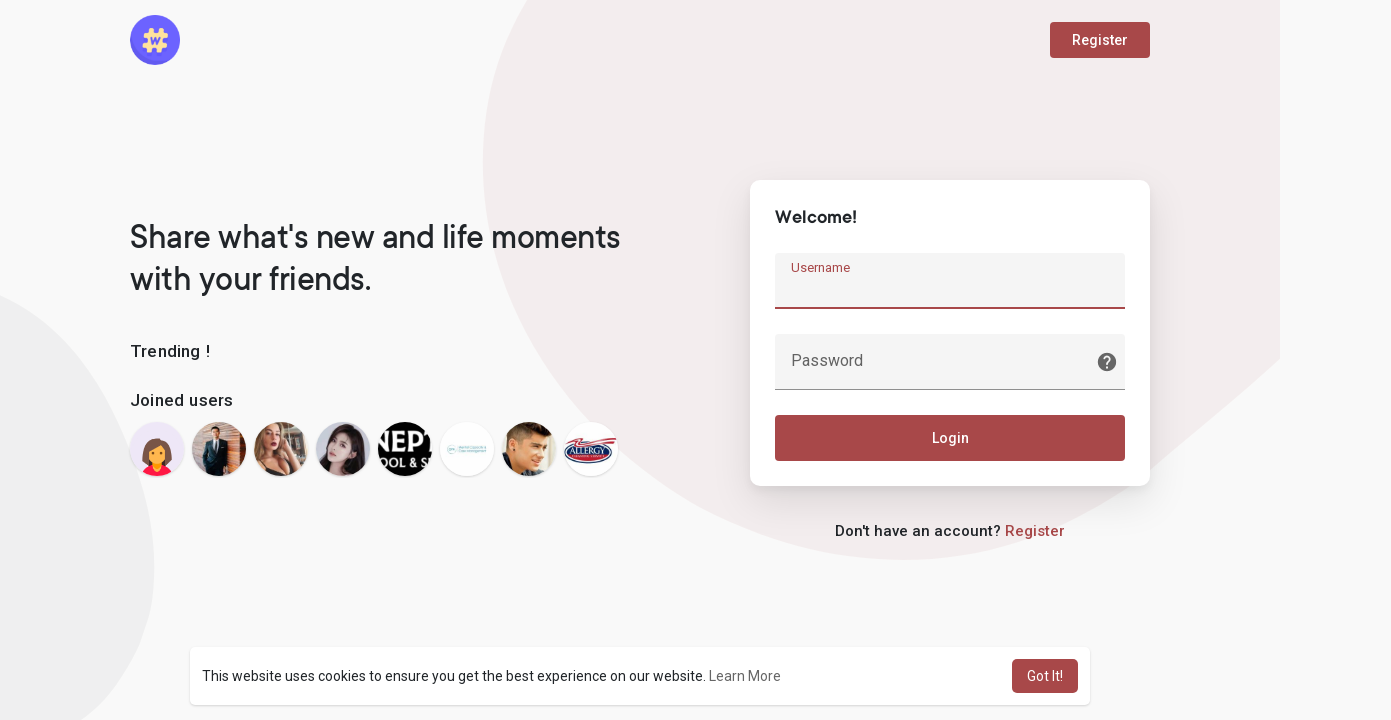

--- FILE ---
content_type: text/html; charset=UTF-8
request_url: https://makenix.com/jennyevanse
body_size: 9660
content:
<!DOCTYPE html>
<html>
   <head>
      <title>makenix</title>
      <meta http-equiv="Content-type" content="text/html; charset=UTF-8">
      <meta name="title" content="makenix">
      <meta name="description" content="WoWonder v3.0.2 is a Social Networking Platform. With our new feature, user can wonder posts, photos,">
      <meta name="keywords" content="social, wowonder, social site">
	        <meta name="viewport" content="width=device-width, initial-scale=1, maximum-scale=1">
	  <meta name="pinterest-rich-pin" content="false" />
                                          <meta property="og:title" content="makenix" />
      <meta property="og:type" content="article" />
      <meta property="og:url" content="https://makenix.com" />
      <meta property="og:image" content="https://makenix.com/themes/wondertag/img/og.jpg" />
      <meta property="og:image:secure_url" content="https://makenix.com/themes/wondertag/img/og.jpg" />
      <meta property="og:description" content="WoWonder v3.0.2 is a Social Networking Platform. With our new feature, user can wonder posts, photos," />
      <meta name="twitter:card" content="summary">
      <meta name="twitter:title" content="makenix" />
      <meta name="twitter:description" content="WoWonder v3.0.2 is a Social Networking Platform. With our new feature, user can wonder posts, photos," />
      <meta name="twitter:image" content="https://makenix.com/themes/wondertag/img/og.jpg" />
                                          	           <link rel="canonical" href="https://makenix.com/jennyevanse" />
      	  <link href="https://fonts.googleapis.com/css2?family=Roboto:wght@400;500&display=swap" rel="stylesheet">
      <link rel="shortcut icon" type="image/png" href="https://makenix.com/themes/wondertag/img/icon.png"/>
      <link rel="stylesheet" href="https://makenix.com/themes/wondertag/stylesheet/general-style-plugins.css?version=1.5.2">
          
            <link rel="stylesheet" href="https://makenix.com/themes/wondertag/stylesheet/welcome.css?version=1.5.2">
            <link rel="stylesheet" href="https://makenix.com/themes/wondertag/stylesheet/font-awesome-4.7.0/css/font-awesome.min.css?version=1.5.2">
	  
	      
      
      <script src="https://makenix.com/themes/wondertag/javascript/jquery-3.1.1.min.js?version=1.5.2"></script>
      <script src="https://cdn.jsdelivr.net/npm/jquery-ui-touch-punch@0.2.3/jquery.ui.touch-punch.min.js?version=1.5.2"></script>

            <link rel="stylesheet" href="https://cdnjs.cloudflare.com/ajax/libs/bootstrap-select/1.13.18/css/bootstrap-select.min.css?version=1.5.2">
      <script src="https://cdnjs.cloudflare.com/ajax/libs/bootstrap-select/1.13.18/js/bootstrap-select.min.js?version=1.5.2"></script>
      
      
            
            	  
	  <script src="https://makenix.com/themes/wondertag/player/artplayer.js"></script>
	  <script src="https://makenix.com/themes/wondertag/player/wavesurfer.min.js"></script>
	  <script src="https://makenix.com/themes/wondertag/player/wavesurfer.cursor.min.js"></script>
	  
            <style>
      /* 

Add here your custom css styles Example: p { text-align: center; color: red; } 

*/      </style>

      <script type="text/javascript">
         /* 
Add here your JavaScript Code. 
Note. the code entered here will be added in <head> tag 


	Example: 

	var x, y, z; 
	x = 5; 
	y = 6; 
	z = x + y;

*/         function Wo_Ajax_Requests_File(){
            return "https://makenix.com/requests.php"
         }
         	  function RunLiveAgora(channelName,DIV_ID) {
  var agoraAppId = ''; 
  var token = null;

  var client = AgoraRTC.createClient({mode: 'live', codec: 'vp8'}); 
  client.init(agoraAppId, function () {


      client.setClientRole('audience', function() {
    }, function(e) {
    });
    
    client.join(token, channelName, 0, function(uid) {
    }, function(err) {
    });
    }, function (err) {
    });

    client.on('stream-added', function (evt) {
    var stream = evt.stream;
    var streamId = stream.getId();
    
    client.subscribe(stream, function (err) {
    });
  });
  client.on('stream-subscribed', function (evt) {
    var remoteStream = evt.stream;
    remoteStream.play(DIV_ID);
    $('#player_'+remoteStream.getId()).addClass('embed-responsive-item');
  });
}
      </script>
            
    <style>
@font-face {
    font-family: TT Commons;
	font-display: swap;
    src: url("https://makenix.com/themes/wondertag/fonts/TTCommons-DemiBold.woff") format("woff");
    font-weight: 600;
	font-style: normal;
}
@font-face {
    font-family: TT Commons;
	font-display: swap;
    src: url("https://makenix.com/themes/wondertag/fonts/TTCommons-Light.woff") format("woff");
    font-weight: 300;
	font-style: normal;
}
@font-face {
    font-family: TT Commons;
	font-display: swap;
    src: url("https://makenix.com/themes/wondertag/fonts/TTCommons-Medium.woff") format("woff");
    font-weight: 500;
	font-style: normal;
}
@font-face {
    font-family: TT Commons;
	font-display: swap;
    src: url("https://makenix.com/themes/wondertag/fonts/TTCommons-Regular.woff") format("woff");
    font-weight: normal;
	font-style: normal;
}

:root {
	--body-bg: #f9f9f9;
	--header-background: #f9f9f9;
	--header-color: #000000;
	--header-hover-color: #333333;
	--header-search-color: #f9f9f9;
	--main: #a84849;
	--main-hover: #c45a5b;
	--main-color: #ffffff;
	--main-hover-color: #ffffff;
	--chat-outgoing: #fff9f9;
}

.reaction-1::after {content: "Like";}
.reaction-2::after {content: "Love";}
.reaction-3::after {content: "HaHa";}
.reaction-4::after {content: "WoW";}
.reaction-5::after {content: "Sad";}
.reaction-6::after {content: "Angry";}
</style>
        	        <script crossorigin="anonymous" src="https://connect.facebook.net/en_US/sdk.js"></script>
	
	<script src="https://makenix.com/themes/wondertag/javascript/jquery.adaptive-backgrounds.js"></script>
	
	</head>
   
	<body >
				<input type="hidden" class="seen_stories_users_ids" value="">
		<input type="hidden" class="main_session" value="226d058ce8c2393d3bad">
				
		<div id="ajax_loading" class="tag_content       ">
			<div class="ad-placement-header-footer">
							</div>
			<div id="contnet"><script>window.addEventListener('resize', () => {let vh = window.innerHeight * 0.01;document.documentElement.style.setProperty('--vh', `${vh}px`);});</script>
<svg viewBox="0 0 909 721" version="1.1" class="tag_auth_effect"><g stroke="none" stroke-width="1" fill="none" fill-rule="evenodd"><g transform="translate(-1744.000000, -1065.000000)" fill="#a84849"><path d="M1954.43919,1792.6682 C1992.31638,1797.09936 2029.78299,1794.70896 2067.01008,1789.73436 C2120.30732,1782.61259 2173.62738,1775.58582 2226.69271,1767.39996 C2260.60085,1762.17074 2294.7713,1756.87312 2327.56171,1748.10961 C2372.16427,1736.19945 2413.88127,1718.36841 2451.75847,1693.72343 C2486.62465,1671.0318 2516.57893,1644.33085 2541.29434,1613.05053 C2563.39792,1585.08407 2579.7228,1554.51441 2591.52734,1521.52015 C2605.34684,1482.89004 2611.12175,1443.30225 2609.82154,1402.9544 C2608.74943,1369.81193 2601.56786,1336.95448 2589.34512,1305.18772 C2567.23773,1247.74609 2531.29564,1197.68846 2481.13487,1156.39053 C2449.00978,1129.9556 2412.8852,1108.35086 2372.457,1092.43138 C2337.29048,1078.58306 2300.84656,1069.59534 2263.61946,1064.1875 C2233.99594,1059.88176 2203.84778,1060.52401 2173.81367,1062.68258 C2137.97042,1065.25919 2103.56046,1072.62418 2070.51913,1083.86549 C2018.80343,1101.46471 1973.74846,1128.28727 1935.14892,1163.71372 C1904.17957,1192.12861 1879.84053,1224.76184 1858.39846,1259.15081 C1848.63167,1274.82708 1842.33591,1292.27808 1834.48522,1308.93102 C1823.53608,1332.13949 1812.37023,1355.27576 1801.75184,1378.60964 C1791.84819,1400.35119 1782.14603,1422.18015 1773.07116,1444.21812 C1761.57836,1472.14277 1750.1578,1500.07883 1743.786,1529.592 C1737.76778,1557.47105 1736.1216,1585.54771 1740.3834,1613.74598 C1744.73265,1642.5447 1755.98213,1669.59528 1773.50077,1694.5861 C1800.94966,1733.75965 1839.22985,1761.07245 1886.84342,1778.21564 C1908.63146,1786.06327 1931.35474,1790.1676 1954.43919,1792.6682" transform="translate(2174.000000, 1428.000000) rotate(205.000000) translate(-2174.000000, -1428.000000) "></path></g></g></svg>
<div class="valign tag_welcome">
	<div class="tag_wel_upper">
		<div class="container">
	<div class="valign navbar-default">
		<a class="logo" href="https://makenix.com"><img src="https://makenix.com/themes/wondertag/img/logo.png" alt="Logo"> </a>
					<a class="btn btn-main btn-mat" href="https://makenix.com/register">Register</a>
			</div>
</div>	</div>
	<div class="tag_wel_middle">
		<div class="container">
			<div class="valign row tag_wel_row">
				<div class="col-xl-6 col-lg-6 col-sm-5">
					<h2 class="tag_wel_title">Share what&#039;s new and life moments with your friends.</h2>
					<div class="tag_wel_widget">
						<p>Trending !</p>
						<ul class="list-unstyled tag_wel_trend"></ul>
					</div>
											<div class="tag_wel_widget tag_pro_widget">
							<p>Joined users</p>
							<div class="tag_pro_users">
								<div><a class="user" href="https://makenix.com/Billkan2534" title="Billkan2534"><img alt="Billkan2534" src="https://makenix.com/upload/photos/f-avatar.jpg?cache=0"></a></div><div><a class="user" href="https://makenix.com/johnsmith01" title="john smith"><img alt="john smith" src="https://makenix.com/upload/photos/2022/09/BmuYBZIf6D2PrR1O8YCB_20_662e19f56cde7e2b012d7a8480c4ef29_avatar.jpg?cache=0"></a></div><div><a class="user" href="https://makenix.com/Lola123aaa" title="Lola Grant"><img alt="Lola Grant" src="https://makenix.com/upload/photos/2023/02/G8y9YWb4zG5pKlqV1vSa_23_94edd3e076eb74b9eff45b00454f522f_avatar.jpg?cache=0"></a></div><div><a class="user" href="https://makenix.com/Bakurova" title="Bakurova"><img alt="Bakurova" src="https://makenix.com/upload/photos/2022/11/ksaGhU14U9EDNXbXDnLO_15_13f88d5e342cdc2c52ab878e4962260f_avatar.png?cache=0"></a></div><div><a class="user" href="https://makenix.com/neptunepoolshawaii" title="Neptune Pool &amp; Spa Service"><img alt="Neptune Pool &amp; Spa Service" src="https://makenix.com/upload/photos/2023/01/m9mR53jEWWo8X3yV4LeC_12_7e70d4deb7184f4a51fffe9fb1334140_avatar.png?cache=0"></a></div><div><a class="user" href="https://makenix.com/ofhcare" title="OFH Care"><img alt="OFH Care" src="https://makenix.com/upload/photos/2022/11/mWDeu672xOpabrdepl4v_23_b8f8b1e4ac95788eecff5a9622d4919f_avatar.png?cache=0"></a></div><div><a class="user" href="https://makenix.com/michaels1989" title="Michaels Johnson"><img alt="Michaels Johnson" src="https://makenix.com/upload/photos/2023/01/xUe4wqu2j56bgxUVVLek_12_ced63560ce11840faeea590d8ac710b2_avatar.jpg?cache=0"></a></div><div><a class="user" href="https://makenix.com/airductcleaning" title="Air Duct Cleaning Las Vegas"><img alt="Air Duct Cleaning Las Vegas" src="https://makenix.com/upload/photos/2023/02/4hiZo23M4lM4h2HP2HLe_07_8c7640cab8a2edb2829f5ee4c5924305_avatar.jpg?cache=0"></a></div>							</div>
						</div>
									</div>
				<div class="col-xl-6 col-lg-6 col-sm-7">
					<div class="wow_content tag_auth_box">
						<div class="valign tag_auth_animation d-none"><svg version="1.1" xmlns="http://www.w3.org/2000/svg" viewBox="0 0 367.805 367.805" xml:space="preserve"> <g> <path style="fill:#3BB54A;" d="M183.903,0.001c101.566,0,183.902,82.336,183.902,183.902s-82.336,183.902-183.902,183.902 S0.001,285.469,0.001,183.903l0,0C-0.288,82.625,81.579,0.29,182.856,0.001C183.205,0,183.554,0,183.903,0.001z"/> <polygon style="fill:#fff;" points="285.78,133.225 155.168,263.837 82.025,191.217 111.805,161.96 155.168,204.801 256.001,103.968"/> </g></svg>Welcome back!</div>
						<form id="login" method="post">
							<p class="title">Welcome!</p>
							<div class="errors"></div>
							<label class="tag_field">
								<input name="username" type="text" autocomplete="off" placeholder=" " autofocus required>
								<span>Username</span>
							</label>
							<label class="tag_field tag_wel_forgot">
								<input name="password" type="password" autocomplete="off" placeholder=" " required>
								<span>Password</span>
								<a href="https://makenix.com/forgot-password" title="Forgot Password?" data-toggle="tooltip"><svg xmlns="http://www.w3.org/2000/svg" height="22" viewBox="0 0 24 24" width="22"><path fill="currentColor" d="M12 2C6.48 2 2 6.48 2 12s4.48 10 10 10 10-4.48 10-10S17.52 2 12 2zm1 17h-2v-2h2v2zm2.07-7.75l-.9.92c-.5.51-.86.97-1.04 1.69-.08.32-.13.68-.13 1.14h-2v-.5c0-.46.08-.9.22-1.31.2-.58.53-1.1.95-1.52l1.24-1.26c.46-.44.68-1.1.55-1.8-.13-.72-.69-1.33-1.39-1.53-1.11-.31-2.14.32-2.47 1.27-.12.37-.43.65-.82.65h-.3C8.4 9 8 8.44 8.16 7.88c.43-1.47 1.68-2.59 3.23-2.83 1.52-.24 2.97.55 3.87 1.8 1.18 1.63.83 3.38-.19 4.4z"/></svg></a>
							</label>
							<button type="submit" class="btn btn-main btn-mat disable_btn tag_wel_btn">Login</button>
													</form>
																	</div>
											<div class="text-center tag_wel_register">Don&#039;t have an account? <a class="dec" href="https://makenix.com/register">Register</a></div>
									</div>
			</div>
		</div>
	</div>
	<div class="tag_wel_bottom">
		<div class="container">
	<div class="welcome-footer">
		© 2026 makenix <span class="middot">·</span>
		<a data-ajax="?link1=terms&type=terms" href="https://makenix.com/terms/terms">Terms of Use</a> <span class="middot">·</span>
		<a data-ajax="?link1=terms&type=privacy-policy" href="https://makenix.com/terms/privacy-policy">Privacy Policy</a> <span class="middot">·</span>
		<a href="https://makenix.com/contact-us">Contact Us</a> <span class="middot">·</span>
		<a data-ajax="?link1=terms&type=about-us" href="https://makenix.com/terms/about-us">About</a>
					<span class="middot">·</span> <a href="https://makenix.com/blogs">Blog</a>
										 <span class="middot">·</span>
		<span class="dropup">
			<a href="#" class="dropdown-toggle" data-toggle="dropdown" aria-haspopup="true" aria-expanded="true"><svg xmlns="http://www.w3.org/2000/svg" width="12" height="12" viewBox="0 0 24 24"><path fill="currentColor" d="M17.9,17.39C17.64,16.59 16.89,16 16,16H15V13A1,1 0 0,0 14,12H8V10H10A1,1 0 0,0 11,9V7H13A2,2 0 0,0 15,5V4.59C17.93,5.77 20,8.64 20,12C20,14.08 19.2,15.97 17.9,17.39M11,19.93C7.05,19.44 4,16.08 4,12C4,11.38 4.08,10.78 4.21,10.21L9,15V16A2,2 0 0,0 11,18M12,2A10,10 0 0,0 2,12A10,10 0 0,0 12,22A10,10 0 0,0 22,12A10,10 0 0,0 12,2Z" /></svg>
			Language</a>
			<ul class="dropdown-menu dropdown-menu-right">
									<li><a href="?lang=english" rel="nofollow">English</a></li>
									<li><a href="?lang=arabic" rel="nofollow">Arabic</a></li>
									<li><a href="?lang=dutch" rel="nofollow">Dutch</a></li>
									<li><a href="?lang=french" rel="nofollow">French</a></li>
									<li><a href="?lang=german" rel="nofollow">German</a></li>
									<li><a href="?lang=italian" rel="nofollow">Italian</a></li>
									<li><a href="?lang=portuguese" rel="nofollow">Portuguese</a></li>
									<li><a href="?lang=russian" rel="nofollow">Russian</a></li>
									<li><a href="?lang=spanish" rel="nofollow">Spanish</a></li>
									<li><a href="?lang=turkish" rel="nofollow">Turkish</a></li>
							</ul>
		</span>
	</div>
</div>	</div>
</div>
<svg viewBox="0 0 426 474" version="1.1" class="tag_auth_effect_bottom"><g stroke="none" stroke-width="1" fill="none" fill-rule="evenodd"><g transform="translate(-388.000000, -381.000000)" fill="currentColor"><path d="M860,593.437773 C859.701866,623.190759 854.01417,647.43429 843.154019,670.755769 C835.205601,687.828885 825.163406,703.502 813.182105,717.814975 C800.906695,732.472251 787.047984,745.753829 772.03906,757.76087 C750.242228,775.197984 727.029635,790.417393 702.212602,803.333163 C674.616456,817.697686 645.581032,827.632183 614.714333,831.474542 C603.380661,832.884952 591.76881,833.81003 580.214183,831.985022 C571.47474,830.604015 562.415871,830.578238 553.942993,828.315225 C541.615712,825.024967 529.36,821.000299 517.649374,815.967491 C494.095111,805.852786 474.801247,789.965248 459.436002,769.62324 C451.026851,758.495492 442.506364,747.287914 435.644682,735.212933 C428.529553,722.686405 423.21254,709.13569 417.381761,695.91096 C412.440889,684.713717 407.688794,673.427264 403.227584,662.033107 C396.705691,645.373491 389.465919,628.889411 384.444813,611.774218 C378.049538,589.980074 371.703899,567.946234 372.010694,544.854827 C372.304719,522.470146 376.864757,500.89125 388.307451,481.514782 C398.325615,464.551152 412.604948,451.530522 430.084638,441.755974 C449.393384,430.95415 470.307088,427.074211 491.846728,427 C507.582237,426.9463 523.319571,429.1654 538.780809,432.715123 C551.519781,435.636433 564.267893,438.812771 577.190075,440.53256 C590.795953,442.344157 604.488365,444.324704 618.346374,443.398399 C638.00253,442.087913 657.658722,440.712901 677.333257,439.734255 C694.619246,438.879821 711.773953,440.425228 728.87232,443.138286 C742.898737,445.361393 756.265003,449.652778 768.87532,455.81277 C792.583457,467.399208 813.71259,482.213376 828.977802,504.402122 C838.057174,517.59435 846.61669,530.937424 851.372704,546.292112 C853.692037,553.772837 855.695707,561.41044 857.015592,569.116017 C858.625367,578.496049 859.362587,588.020975 860,593.437773" transform="translate(616.000000, 630.000000) rotate(-78.000000) translate(-616.000000, -630.000000) "></path></g></g></svg>

<script>
var working = false;
var $this = $('#login');
var $state = $this.find('.errors');
var $login_anim = $('.tag_auth_animation');


$(function() {
  $('#login').ajaxForm({
    url: Wo_Ajax_Requests_File() + '?f=login',
    beforeSend: function() {
		working = true;
		$this.find('.disable_btn').attr("disabled", true);
    },
    success: function(data) {
      if (data.status == 200 || data.status == 600) {
      	$login_anim.removeClass('d-none');
        setTimeout(function () {
        	window.location.href = data.location;
        }, 1000);
      } else {
        var errors = data.errors.join("<br>");
        $state.html(errors);
      } 
      working = false;
	  $this.find('.disable_btn').attr("disabled", false);
    }
  });
});
</script></div>
			<div class="ad-placement-header-footer">
							</div>
		</div>
				
		<!-- Load modal alerts -->
		<div class="modal fade image-modal" id="modal_light_box" role="dialog">
	<div class="modal-dialog wow_mat_mdl tag_chat_img_lbox">
		<div class="modal-content">
			<img class="image img-responsive">
			<div class="modal-footer">         
				<button type="button" class="btn btn-default btn-mat" data-dismiss="modal" aria-label="Close">Close</button>
			</div>
		</div>
	</div>
</div>

<div class="modal fade" id="views-info-modal" role="dialog">
	<div class="modal-dialog wow_mat_mdl modal-md">
		<div class="modal-content">
			<div class="modal-header">
				<h4 class="modal-title"><span id="views_info_title"></span></h4>
			</div>
			<div class="modal-body">
				<div id="views_info" class="wo_react_ursrs_list"></div>
				<div class="clearfix"></div>
				<div id="views_info_load" style="display: none;">
					<div class="load-more views_info_load_ wo_react_ursrs_list_lod_mor">
						<button class="btn btn-default text-center views_info_load_more" data-type="" post-id="" table-type="" onclick="Wo_LoadViewsInfo(this);"><span><svg xmlns="http://www.w3.org/2000/svg" width="24" height="24" viewBox="0 0 24 24"><path fill="currentColor" d="M7.41,8.58L12,13.17L16.59,8.58L18,10L12,16L6,10L7.41,8.58Z"></path></svg></span> <span class="no_load_more_btn_span" id="load_more_info_btn">Load more</span>
						</button>
					</div>
				</div>
			</div>
		</div>
	</div>
</div>

<div class="modal fade" id="users-reacted-modal" role="dialog">
	<div class="modal-dialog wow_mat_mdl modal-md">
		<div class="modal-content">
			<div class="valign mb-15 who_react_modal">
									<span class="tag_check_who_how_react how_reacted like-btn-like pointer" id="_post333" onclick="Wo_LoadReactedUsers(1);$('.tag_check_who_how_react').removeClass('active');$(this).addClass('active');">
													<div class="inline_post_emoji inline_act_emoji no_anim"><div class="emoji emoji--like"><div class="emoji__hand"><div class="emoji__thumb"></div></div></div></div>
											</span>
									<span class="tag_check_who_how_react how_reacted like-btn-like pointer" id="_post333" onclick="Wo_LoadReactedUsers(2);$('.tag_check_who_how_react').removeClass('active');$(this).addClass('active');">
													<div class="inline_post_emoji inline_act_emoji no_anim"><div class="emoji emoji--love"><div class="emoji__heart"></div></div></div>
											</span>
									<span class="tag_check_who_how_react how_reacted like-btn-like pointer" id="_post333" onclick="Wo_LoadReactedUsers(3);$('.tag_check_who_how_react').removeClass('active');$(this).addClass('active');">
													<div class="inline_post_emoji inline_act_emoji no_anim"><div class="emoji emoji--haha"><div class="emoji__face"><div class="emoji__eyes"></div><div class="emoji__mouth"><div class="emoji__tongue"></div></div></div></div></div>
											</span>
									<span class="tag_check_who_how_react how_reacted like-btn-like pointer" id="_post333" onclick="Wo_LoadReactedUsers(4);$('.tag_check_who_how_react').removeClass('active');$(this).addClass('active');">
													<div class="inline_post_emoji inline_act_emoji no_anim"><div class="emoji emoji--wow"><div class="emoji__face"><div class="emoji__eyebrows"></div><div class="emoji__eyes"></div><div class="emoji__mouth"></div></div></div></div>
											</span>
									<span class="tag_check_who_how_react how_reacted like-btn-like pointer" id="_post333" onclick="Wo_LoadReactedUsers(5);$('.tag_check_who_how_react').removeClass('active');$(this).addClass('active');">
													<div class="inline_post_emoji inline_act_emoji no_anim"><div class="emoji emoji--sad"><div class="emoji__face"><div class="emoji__eyebrows"></div><div class="emoji__eyes"></div><div class="emoji__mouth"></div></div></div></div>
											</span>
									<span class="tag_check_who_how_react how_reacted like-btn-like pointer" id="_post333" onclick="Wo_LoadReactedUsers(6);$('.tag_check_who_how_react').removeClass('active');$(this).addClass('active');">
													<div class="inline_post_emoji inline_act_emoji no_anim"><div class="emoji emoji--angry"><div class="emoji__face"><div class="emoji__eyebrows"></div><div class="emoji__eyes"></div><div class="emoji__mouth"></div></div></div></div>
											</span>
							</div>
			<div class="modal-body">
				<div id="reacted_users_box" class="wo_react_ursrs_list"></div>
				<div class="clearfix"></div>
				<div id="reacted_users_load" style="display: none;">
					<div class="load-more wo_react_ursrs_list_lod_mor">
						<button class="btn btn-default text-center reacted_users_load_more" data-type="" post-id="" col-type="" onclick="Wo_LoadMoreReactedUsers(this);"><span><svg xmlns="http://www.w3.org/2000/svg" width="24" height="24" viewBox="0 0 24 24"><path fill="currentColor" d="M7.41,8.58L12,13.17L16.59,8.58L18,10L12,16L6,10L7.41,8.58Z"></path></svg></span> <span class="no_load_more_btn_span" id="load_more_reacted_btn">Load more</span>
						</button>
					</div>
				</div>
			</div>
		</div>
	</div>
</div>

<div class="modal fade" id="error_post" role="dialog">
    <div class="modal-dialog wow_mat_mdl">
		<div class="modal-content">
			<p class="text-center" id="error_post_text"></p>
		</div>
    </div>
</div>

<div class="modal fade" id="edit-offer-modal" role="dialog">
	<div class="modal-dialog wow_mat_mdl">
		<div class="modal-content">
            <div class="modal-header">
				<h4 class="modal-title">Edit Offer</h4>
            </div>
			<form class="edit-offer-form form-horizontal" method="post">
				<div class="modal-body tag_field_full_margin">
					<div class="app-offer-alert app-general-alert"></div>
					<div class="clear"></div>
					<div class="edit_offer_modal_form"></div>
				</div>
				<div class="modal-footer">
					<button type="button" class="btn btn-default btn-mat disable_btn" data-dismiss="modal" aria-label="Close">Cancel</button>
					<button type="submit" class="btn btn-main btn-mat disable_btn">Update</button>
				</div>
			</form>
		</div>
	</div>
</div>				    
		<!-- JS FILES -->
							<script type="text/javascript" src="https://makenix.com/themes/wondertag/javascript/welcome.js?version=1.5.2"></script>
				<script type="text/javascript" src="https://makenix.com/themes/wondertag/javascript/script.js?version=1.5.2"></script>
						<div class="extra-css"></div>
				<!-- End 'JS FILES' -->
		
		<script type="text/javascript">
  (function (factory) {
  if (typeof define === 'function' && define.amd) {
    define(['jquery'], factory);
  } else {
    factory(jQuery);
  }
}(function ($) {
  $.timeago = function(timestamp) {
    if (timestamp instanceof Date) {
      return inWords(timestamp);
    } else if (typeof timestamp === "string") {
      return inWords($.timeago.parse(timestamp));
    } else if (typeof timestamp === "number") {
      return inWords(new Date(timestamp));
    } else {
      return inWords($.timeago.datetime(timestamp));
    }
  };
  var $t = $.timeago;

  $.extend($.timeago, {
    settings: {
      refreshMillis: 60000,
      allowPast: true,
      allowFuture: false,
      localeTitle: false,
      cutoff: 0,
      strings: {
        prefixAgo: null,
        prefixFromNow: null,
        suffixAgo: "ago",
        suffixFromNow: "from now",
        inPast: "any moment now",
        seconds: "Just now",
        minute: "about a minute ago",
        minutes: "%d minutes ago",
        hour: "about an hour ago",
        hours: "%d hours ago",
        day: "a day ago",
        days: "%d days ago",
        month: "about a month ago",
        months: "%d months ago",
        year: "about a year ago",
        years: "%d years ago",
        wordSeparator: " ",
        numbers: []
      }
    },

    inWords: function(distanceMillis) {
      if(!this.settings.allowPast && ! this.settings.allowFuture) {
          throw 'timeago allowPast and allowFuture settings can not both be set to false.';
      }

      var $l = this.settings.strings;
      var prefix = $l.prefixAgo;
      var suffix = $l.suffixAgo;
      if (this.settings.allowFuture) {
        if (distanceMillis < 0) {
          prefix = $l.prefixFromNow;
          suffix = $l.suffixFromNow;
        }
      }

      if(!this.settings.allowPast && distanceMillis >= 0) {
        return this.settings.strings.inPast;
      }

      var seconds = Math.abs(distanceMillis) / 1000;
      var minutes = seconds / 60;
      var hours = minutes / 60;
      var days = hours / 24;
      var years = days / 365;

      function substitute(stringOrFunction, number) {
        var string = $.isFunction(stringOrFunction) ? stringOrFunction(number, distanceMillis) : stringOrFunction;
        var value = ($l.numbers && $l.numbers[number]) || number;
        return string.replace(/%d/i, value);
      }

      var words = seconds < 45 && substitute($l.seconds, Math.round(seconds)) ||
        seconds < 90 && substitute($l.minute, 1) ||
        minutes < 45 && substitute($l.minutes, Math.round(minutes)) ||
        minutes < 90 && substitute($l.hour, 1) ||
        hours < 24 && substitute($l.hours, Math.round(hours)) ||
        hours < 42 && substitute($l.day, 1) ||
        days < 30 && substitute($l.days, Math.round(days)) ||
        days < 45 && substitute($l.month, 1) ||
        days < 365 && substitute($l.months, Math.round(days / 30)) ||
        years < 1.5 && substitute($l.year, 1) ||
        substitute($l.years, Math.round(years));

      var separator = $l.wordSeparator || "";
      if ($l.wordSeparator === undefined) { separator = " "; }

               return $.trim([prefix, words].join(separator));
          },

    parse: function(iso8601) {
      var s = $.trim(iso8601);
      s = s.replace(/\.\d+/,""); // remove milliseconds
      s = s.replace(/-/,"/").replace(/-/,"/");
      s = s.replace(/T/," ").replace(/Z/," UTC");
      s = s.replace(/([\+\-]\d\d)\:?(\d\d)/," $1$2"); // -04:00 -> -0400
      s = s.replace(/([\+\-]\d\d)$/," $100"); // +09 -> +0900
      return new Date(s);
    },
    datetime: function(elem) {
      var iso8601 = $t.isTime(elem) ? $(elem).attr("datetime") : $(elem).attr("title");
      return $t.parse(iso8601);
    },
    isTime: function(elem) {
      return $(elem).get(0).tagName.toLowerCase() === "time"; 
    }
  });

  var functions = {
    init: function(){
      var refresh_el = $.proxy(refresh, this);
      refresh_el();
      var $s = $t.settings;
      if ($s.refreshMillis > 0) {
        this._timeagoInterval = setInterval(refresh_el, $s.refreshMillis);
      }
    },
    update: function(time){
      var parsedTime = $t.parse(time);
      $(this).data('timeago', { datetime: parsedTime });
      if($t.settings.localeTitle) $(this).attr("title", parsedTime.toLocaleString());
      refresh.apply(this);
    },
    updateFromDOM: function(){
      $(this).data('timeago', { datetime: $t.parse( $t.isTime(this) ? $(this).attr("datetime") : $(this).attr("title") ) });
      refresh.apply(this);
    },
    dispose: function () {
      if (this._timeagoInterval) {
        window.clearInterval(this._timeagoInterval);
        this._timeagoInterval = null;
      }
    }
  };

  $.fn.timeago = function(action, options) {
    var fn = action ? functions[action] : functions.init;
    if(!fn){
      throw new Error("Unknown function name '"+ action +"' for timeago");
    }
    this.each(function(){
      fn.call(this, options);
    });
    return this;
  };

  function refresh() {
    var data = prepareData(this);
    var $s = $t.settings;
    if (!isNaN(data.datetime)) {
      if ( $s.cutoff == 0 || Math.abs(distance(data.datetime)) < $s.cutoff) {
        $(this).text(inWords(data.datetime));
      }
    }
    return this;
  }

  function prepareData(element) {
    element = $(element);
    if (!element.data("timeago")) {
      element.data("timeago", { datetime: $t.datetime(element) });
      var text = $.trim(element.text());
      if ($t.settings.localeTitle) {
        element.attr("title", element.data('timeago').datetime.toLocaleString());
      } else if (text.length > 0 && !($t.isTime(element) && element.attr("title"))) {
        element.attr("title", text);
      }
    }
    return element.data("timeago");
  }

  function inWords(date) {
    return $t.inWords(distance(date));
  }

  function distance(date) {
    return (new Date().getTime() - date.getTime());
  }

  document.createElement("abbr");
  document.createElement("time");
}));


$(function () {
  setInterval(function () {
    if ( $('.ajax-time').length > 0) {
      $('.ajax-time').timeago()
        .removeClass('.ajax-time');
    }
  },
  1000);
});
</script>      
				
		<!-- Audio FILES -->
				<!-- End 'Audio FILES' -->
		
		<script>
			$(document).ready(function(){
				$('body').on('contextmenu', 'video', function() { return false; });
			});
			$(window).on("popstate", function (e) {
				location.reload();
			});
			jQuery(document).click(function(event){
				if (!(jQuery(event.target).closest(".remove_combo_on_click").length)) {
					jQuery('.remove_combo_on_click').removeClass('comment-toggle');
				}
			});
			/* 

The code entered here will be added in <footer> tag 

*/		</script>
		
					<script>
				window.addEventListener("load", function(){
					window.cookieconsent.initialise({
						"theme": "classic",
						"content": {
							"message": "This website uses cookies to ensure you get the best experience on our website.",
							"dismiss": "Got It!",
							"link": "Learn More",
							"href": "https://makenix.com/terms/privacy-policy"
						}
					})
				});
			</script>
			  
									<script defer src="https://static.cloudflareinsights.com/beacon.min.js/vcd15cbe7772f49c399c6a5babf22c1241717689176015" integrity="sha512-ZpsOmlRQV6y907TI0dKBHq9Md29nnaEIPlkf84rnaERnq6zvWvPUqr2ft8M1aS28oN72PdrCzSjY4U6VaAw1EQ==" data-cf-beacon='{"version":"2024.11.0","token":"e1ae718a67784827ae58180be21691e7","r":1,"server_timing":{"name":{"cfCacheStatus":true,"cfEdge":true,"cfExtPri":true,"cfL4":true,"cfOrigin":true,"cfSpeedBrain":true},"location_startswith":null}}' crossorigin="anonymous"></script>
</body>
</html>

--- FILE ---
content_type: text/css
request_url: https://makenix.com/themes/wondertag/stylesheet/welcome.css?version=1.5.2
body_size: 4314
content:
/*Basic*/
* {outline: none !important;word-break: break-word;}
body {background: var(--body-bg);overflow-x:hidden;font-family: "Roboto", sans-serif;padding: 0 !important;font-size:14px;line-height:1.42857143;}
a, a:hover, a:focus {word-wrap:break-word;text-decoration:none;color:#666;}
.wow_content {background-color: #fff;box-shadow: 0 1px 3px 0 rgba(0,0,0,.1), 0 1px 2px 0 rgba(0,0,0,.06);border-radius: 10px;padding: 15px 15px 1px;}
.valign {display: -webkit-box;display: -webkit-flex;display: -ms-flexbox;display: flex;-webkit-box-align: center;-webkit-align-items: center;-ms-flex-align: center;align-items: center;}
.container {width: 100%;max-width: 1050px;}
svg {vertical-align: middle;}
.middot {margin:0 6px;font-size:13px;line-height:1.1;font-weight:700}
hr {margin-top: 0.5em;margin-bottom: 0.5em;}
.panel {margin-bottom: 20px;background-color: #fff;}
p {margin: 0 0 10px;}
.caret {display: inline-block;width: 0;height: 0;margin-left: 2px;border-top: 4px dashed;border-right: 4px solid transparent;border-left: 4px solid transparent;}

/*Buttons*/
button, input, optgroup, select, textarea {color: inherit;}
.btn {font-size: 14px;}
.btn.focus, .btn:focus {box-shadow: none;}
.btn-default {background: #ebeef0;border:0}
.btn-main, .btn-main-rev:hover {color: var(--main-color);background-color: var(--main);}
.btn-main:hover, .btn-main:focus, .btn-main-rev:focus {color: var(--main-hover-color);background-color: var(--main-hover);}
.btn-main-rev {color: var(--main);transition: all 0.2s ease;}
.btn-main-rev::before {content: "";position: absolute;left: 0;right: 0;top: 0;bottom: 0;background-color: currentColor;opacity: 0.2;transition: all 0.2s ease;}
.btn-main-rev:hover::before, .btn-main-rev:focus::before {opacity: 0;}
.btn-mat {position: relative;user-select: none;border: none;-webkit-tap-highlight-color: transparent;text-decoration: none;text-align: center;min-width: 64px;line-height: 36px;padding: 0 16px;border-radius: 4px;transform: translate3d(0,0,0);transition: background .4s cubic-bezier(.25,.8,.25,1),box-shadow 280ms cubic-bezier(.4,0,.2,1);font-size: 14px;font-weight: 500;overflow: hidden;box-shadow: none;}
.btn-mat svg {width: 17px;height: 17px;margin: -2px 3px 0 0;}

/*Form Fields*/
.form-control, output {font-size: 14px;line-height: 1.42857143;display: block;}
.form-control::placeholder {color: currentColor;opacity: 0.6;}
.tag_field {position: relative;display: block;font-size: 16px;margin: 0 0 25px;}
.tag_field > input, .tag_field > textarea, .tag_field > select, .tag_field > .btn-group.bootstrap-select, .tag_field > .bootstrap-tagsinput {display: block;margin: 0;border: none;border-top: solid 21px transparent;border-bottom: solid 1px rgba(0,0,0,.42);border-radius: 4px 4px 0 0;padding: 0 16px 6px;width: 100%;min-height: 56px;color: rgba(0,0,0,.87);background-color: #f5f5f5;box-shadow: none;letter-spacing: .009375em;-webkit-appearance: none;-moz-appearance: none;appearance: none;}
.tag_field > textarea {resize: none;}
.tag_field > input, .tag_field > select, .tag_field > .btn-group.bootstrap-select {height: 56px;}
.tag_field > input + span, .tag_field > textarea + span, .tag_field > select + span, .tag_field > .btn-group.bootstrap-select + span {position: absolute;top: 0;left: 0;right: 0;bottom: 0;display: block;padding: 6px 16px 0;color: rgba(0,0,0,.6);font-size: 13px;pointer-events: none;transition: all .15s cubic-bezier(.4,0,.2,1);-o-text-overflow: ellipsis;text-overflow: ellipsis;white-space: nowrap;overflow: hidden;}
.tag_field > input + span::after, .tag_field > textarea + span::after, .tag_field > select + span::after {content: "";position: absolute;left: 0;bottom: 0;display: block;width: 100%;height: 2px;background-color: var(--main);transform-origin: bottom center;transform: scaleX(0);transition: transform .18s cubic-bezier(.4,0,.2,1);}
.tag_field > input:hover, .tag_field > textarea:hover, .tag_field > select:hover, .tag_field > .btn-group.bootstrap-select:hover, .tag_field > .bootstrap-tagsinput:hover {border-bottom-color: rgba(0,0,0,.87);background-color: #ECECEC;}
.tag_field > input:not(:focus):placeholder-shown + span, .tag_field > textarea:not(:focus):placeholder-shown + span {font-size: 16px;padding: 16px 16px;}
.tag_field > input:focus + span, .tag_field > textarea:focus + span, .tag_field > select:focus + span {color: var(--main);}
.tag_field > input:focus + span::before, .tag_field > textarea:focus + span::before, .tag_field > select:focus + span::before {opacity: 0.12;}
.tag_field > input:focus + span::after, .tag_field > textarea:focus + span::after, .tag_field > select:focus + span::after {transform: scale(1);}
.tag_field > input:disabled, .tag_field > textarea:disabled, .tag_field > select:disabled {border-bottom-color: rgba(0, 0, 0, 0.15);color: rgba(0,0,0,.38);background-color: rgba(0, 0, 0, 0.15);}
.tag_field > input:disabled + span, .tag_field > textarea:disabled + span, .tag_field > select:disabled + span {color: rgba(0,0,0,.38);}
.tag_field+.help-block {padding: 0 16px;color: rgba(0,0,0,.6);font-size: 12px;letter-spacing: .0333333333em;margin: -20px 0 25px;}
.tag_field+.help-block:empty {padding: 0;margin: 0;}
@media not all and (min-resolution:.001dpcm) {
@supports (-webkit-appearance:none) {
.tag_field > input, .tag_field > input + span, .tag_field > input + span::after, .tag_field > textarea, .tag_field > textarea + span, .tag_field > textarea + span::after, .tag_field > select, .tag_field > select + span, .tag_field > select + span::after {transition-duration: 0.1s;}
}
}

/*Dropdown*/
.dropdown-menu {border-radius: 8px;box-shadow: rgba(0, 0, 0, 0.22) 0px 25.6px 57.6px 0px, rgba(0, 0, 0, 0.18) 0px 4.8px 14.4px 0px;padding: 8px 0;border: 0;font-size: 14px;background-clip: border-box;}
.dropdown-menu > li > a {padding: 0 16px;line-height: 32px;display: block;clear: both;}
.dropdown-menu > li > a:focus, .dropdown-menu > li > a:hover {color: #16181b;background-color: #f8f9fa;}
.dropdown-menu>.active>a, .dropdown-menu>.active>a:focus, .dropdown-menu>.active>a:hover {color: var(--main-color);background-color: var(--main);}
.dropdown-toggle::after, .dropup .dropdown-toggle::after {display: none;}

/*Tooltip*/
.tooltip {font-family: "Roboto", sans-serif;font-size: 12px;font-weight: 500;letter-spacing: .3px;line-height: 16px;}
.tooltip.show {opacity: 1}
.tooltip .arrow {display: none;}
.bs-tooltip-auto[x-placement^=top], .bs-tooltip-top, .bs-tooltip-auto[x-placement^=bottom], .bs-tooltip-bottom {padding: 2px 0}

/*Header*/
.navbar-default {justify-content: space-between;padding: 15px 0;}
.navbar-default .logo {display: block;}
.navbar-default .logo img {max-width: 140px;max-height: 50px;}
.navbar-default .btn {min-width: 100px;}

/*Login*/
.tag_auth_effect {position: absolute;right: -111px;top: -161px;width: 909px;height: 721px;opacity: 0.06;z-index: -1;}
.tag_auth_effect_bottom {position: fixed;left: -320px;bottom: -60px;height: 500px;width: 500px;opacity: 0.04;z-index: -1;}
.tag_welcome {width: 100%;height: 100vh;height: calc(var(--vh, 1vh) * 100);position: relative;flex-direction: column;}
.tag_wel_upper {width: 100%;position: relative;z-index: 1;}
.tag_wel_middle {width: 100%;position: relative;margin: 100px 0 0;z-index: 1;}
.tag_wel_bottom {width: 100%;position: relative;margin-top: auto;z-index: 1;}
.tag_wel_row {align-items: normal;}
.tag_wel_title {font-family: "TT Commons", Roboto, sans-serif;font-size: 36px;letter-spacing: -0.5px;margin: 40px 0 30px;line-height: 42px;}
.tag_wel_widget {margin: 35px 0 0;}
.tag_wel_widget > p {font-size: 17px;letter-spacing: 0.2px;word-spacing: 1px;font-weight: 500;}
.tag_wel_trend {margin: -10px -4px 0;}
.tag_wel_trend .btn {font-size: 13px;background: rgb(0 0 0 / 0.06);color: #000;padding: 0 16px;margin: 10px 4px 0;border-radius: 2em;line-height: 30px;font-weight: normal;min-width: auto;cursor: text;}
.tag_pro_users {overflow-x: auto;margin: -10px -4px 0;padding-bottom: 2px;}
.tag_pro_users > div {margin: 10px 4px 0;display: inline-block;}
.tag_pro_users > div a {display: inline-block;width: 54px;height: 54px;border-radius: 50%;box-shadow: 0 1px 3px 0 rgba(0,0,0,.1), 0 1px 2px 0 rgba(0,0,0,.06);}
.tag_pro_users > div img {object-fit: cover;border-radius: 50%;width: 100%;height: 100%;}
.tag_auth_box {width: 100%;max-width: 400px;margin-left: auto;padding: 25px;box-shadow: 0 5px 10px rgb(0 0 0 / 5%), 0 15px 40px rgb(0 0 0 / 0.1);position: relative;transition: all 0.4s cubic-bezier(0.05, 0.45, 0.1, 1);}
.tag_auth_box.more_width {max-width: 650px;}
.tag_auth_box_auto, .tag_auth_box_auto+.tag_wel_register {margin-left: auto;margin-right: auto;}
.tag_auth_animation {font-size: 18px;position: absolute;top: 0;right: 0;bottom: 0;left: 0;width: 100%;height: 100%;background-color: white;z-index: 1;border-radius: 10px;justify-content: center;flex-direction: column;}
.tag_auth_animation svg {width: 50px;height: 50px;margin: 0 0 15px;}
.tag_auth_box > form > p.title, .regest_frst_step > p.title, .regest_sec_step > p.title {font-weight: 600;font-family: "TT Commons", Roboto, sans-serif;font-size: 20px;margin: 0 0 20px;}
.tag_auth_box .errors {margin: 0 0 15px;color: #F44336;font-size: 15px;}
.tag_auth_box .errors i {display: none;}
.tag_auth_box .errors:empty {margin: 0;}
.tag_wel_forgot > a {line-height: 1;display: block;position: absolute;right: 7px;top: 50%;transform: translateY(-50%);}
.tag_wel_btn {width: 100%;line-height: 46px;}
.tag_wel_register {width: 100%;max-width: 400px;margin: 35px 0 0 auto;font-weight: 500;font-size: 15px;}
.tag_wel_register a {color: var(--main);}
.u_divider {margin: 25px 0;}
.u_divider:before, .u_divider:after {content: '';height: 1px;background: rgba(0, 0, 0, 0.1);flex-grow: 1;}
.u_divider:before {margin-right: 15px;}
.u_divider:after {margin-left: 15px;}
.social_btns {margin: 0 -5px;justify-content: center;}
.social_btns .btn {border: 0;padding: 0px;margin: 0 5px;}
.social_btns .btn svg {width: 32px;height: 32px;}
.g-signin2 > div {margin: 10px auto 0;}
.wow_forgot_choice {margin: -25px 0 0;}
.wow_forgot_choice .btn {margin: 25px 0 0;}

/*Checkbox*/
.round-check, .round-check input+label {position:relative;display:inline-block}
.round-check input+label {cursor:pointer;padding-left:25px;line-height:20px;user-select:none;margin: -10px 0 25px;}
.round-check input+label:after,.round-check input+label:before {content:"";display:inline-block;width: 15px;height: 15px;top: 4px;left:0;bottom:0;text-align:center;position:absolute}
.round-check input+label:before {border:2px solid rgba(0,0,0,.54);border-radius:2px;}
.round-check input+label:after {content:"";height: 4.5px;left: 2.5px;position: absolute;top: 7.5px;transform:rotate(-45deg)!important;width:10px;}
.round-check input+label a {color: var(--main);}
.round-check input {display:none}
.round-check input:checked+label:after {border: 2px solid #fff;border-top: none;border-right: none;}
.round-check input:checked+label:before {background:var(--main);border: 0;}

/*Footer*/
.welcome-footer {text-align: center;padding: 70px 0 20px;color: #222;}
.welcome-footer a {color: #222;}

/*Plans*/
.tag_signup_plans {border: 0;margin: 0 -5px;}
.tag_signup_plans li {float: none;padding: 0 5px;flex: 1;}
.tag_signup_plans li a {margin: 0;height: auto;width: 100%;border: 2px solid #eee;border-radius: 10px;padding: 10px;line-height: normal;}
.tag_signup_plans li a span {display: inline-block;color: white;padding: 4px 10px;border-radius: 3px;font-size: 13px;font-weight: 500;letter-spacing: 0.5px;box-shadow: 0 1px 4px rgb(0 0 0 / 0.2);}
.tag_signup_plans li a b {display: block;margin: 10px 0;font-weight: 500;font-size: 30px;color: black;}
.tag_signup_plans li a p {margin: 0;}
.tag_signup_plans li.star.active a {border-color: #4c7737;background-color: rgb(76 119 55 / 0.07);}
.tag_signup_plans li.hot.active a {border-color: #ff9800;background-color: rgb(255 153 0 / 0.07);}
.tag_signup_plans li.ultima.active a {border-color: #e13c4c;background-color: rgb(225 60 76 / 0.07);}
.tag_signup_plans li.vip.active a {border-color: #3f4bb8;background-color: rgb(63 75 184 / 0.07);}
.wow_membr_signup_plan {border-radius: 10px;padding: 10px 15px 15px;margin-top: 25px;background-color: rgb(0 0 0 / 0.04);}
.wow_membr_signup_plan .col-xl-6 {padding: 5px 15px;font-size: 15px;}
.wow_membr_signup_plan .col-xl-6 svg {width: 20px;height: 20px;margin-top: -2px;}
.wow_membr_signup_plan .tag_wel_btn {margin-top: 10px;}

/*Password Check*/
.helper-text {display: none;margin: -15px 0 25px;font-size: 12px;line-height: 18px;}
.helper-text li.valid {color: #1aac20;}

/*Cookie*/
.cc-window {position: fixed;overflow: hidden;font-size: 14px;display: -ms-flexbox;display: flex;-ms-flex-wrap: wrap;flex-wrap: wrap;align-items: center;z-index: 9999;box-shadow: 0 1px 3px 0 rgba(0,0,0,.1), 0 1px 2px 0 rgba(0,0,0,.06);border-radius: 5px;padding: 12px;left: 50%;transform: translateX(-50%);bottom: 15px;width: 100%;max-width: 900px;justify-content: space-between;background-color: white;}
.cc-window.cc-invisible {display: none !important;}
.cc-btn.cc-dismiss {cursor: pointer;transition: all 0.15s;padding: 0 15px;line-height: 34px;display: block;border-radius: 5px;background: var(--main);color: var(--main-color);}

/*Mat Modal*/
.wow_mat_mdl .modal-content {box-shadow: 0 11px 15px -7px rgba(0,0,0,.2), 0 24px 38px 3px rgba(0,0,0,.14), 0 9px 46px 8px rgba(0,0,0,.12);padding: 24px;border-radius: 10px;border: 0;}
.wow_mat_mdl .modal-header {border: 0;background: transparent;padding: 0;margin: 0 0 20px;}
.wow_mat_mdl .modal-header .modal-title {font-size: 20px;line-height: 32px;font-weight: 500;}
.wow_mat_mdl .modal-body {padding: 0;font-size: 15px;}
.wow_mat_mdl .modal-footer {margin: 0;padding: 10px 0 0;border: 0;}
.wow_mat_mdl .modal-footer .btn.main {box-shadow: none;background: transparent;}
.wow_mat_mdl .modal-footer .btn.main:before {opacity: 0.15;}

/*Pay Using*/
.pay_using {width: 100%;max-width: 390px;margin: auto;border: 1px solid #e8e8e8;border-radius: 10px;overflow: hidden;}
.pay_using .btn {background: transparent;box-shadow: none;height: 55px;line-height: 1;padding: 0 15px;font-size: 15px;transition: all .1s;border: 0;width: 100%;color: #565656;border-radius: 0;border-bottom: 1px solid #e8e8e8;}
.pay_using .btn:hover {background-color: rgba(0, 0, 0, 0.02);}
.pay_using .btn:last-child {border:0;}
.pay_using .btn svg, .pay_using .btn img {margin-right: 12px;width: 22px;height: 22px;}
.pay_using .btn img {filter: grayscale(1);}
.two_check_card {padding: 15px 15px 1px;border-radius: 5px;box-shadow: 0 0px 0px 1px rgba(0, 0, 0, 0.1);}

/*Bank transfer*/
.dt_bank_trans_modal .bank_info {width: 100%;margin-top: 24px;margin-bottom: 30px;}
.dt_bank_trans_modal .bank_info .dt_settings_header {width: 100%;margin-left: auto;margin-right: auto;border-radius: 7px;height: auto;background-color: #2196f3;background: linear-gradient(90deg, #03A9F4 0%, #2196f3 35%, #3F51B5 100%);padding: 16px;overflow: hidden;position: relative;}
.dt_bank_trans_modal .bank_info .bank_info_innr {position: relative;width: 100%;color: #fff;z-index: 1;}
.dt_bank_trans_modal .bank_info .bank_info_innr > svg {display: none;}
.dt_bank_trans_modal .bank_info .bank_info_innr .row p {margin: 0;font-size: 18px;word-break: break-word;}
.dt_bank_trans_modal .bank_info .bank_info_innr .row .col {margin-top: 15px;}
.dt_bank_trans_modal .bank_info .bank_info_innr .bank_name {font-size: 22px;margin: 0;}
.dt_bank_trans_modal .bank_info .bank_info_innr .help-block {text-transform: uppercase;font-size: 12px;color: rgba(255, 255, 255, 0.73);}
.dt_bank_trans_modal .dt_user_profile {background-color: #f8f8f8;margin: 0 auto 25px;padding: 10px 10px 10px 0;border-radius: 7px;}
.dt_bank_trans_modal .dt_prof_vrfy {margin: 0;list-style-type: disc;font-size: 14px;}
.upload_bank_receipts {text-align: center;}
.upload_bank_receipts > div {width: 100%;max-width: 200px;height: 185px;margin: auto;background-color: #f0f0f0;border: 2px solid #ddd;border-radius: 7px;display: flex;align-items: center;justify-content: center;flex-direction: column;cursor: pointer;}
.upload_bank_receipts svg {width: 45px;height: 45px;color: #4a4a4a;background-color: lightgrey;padding: 10px;border-radius: 50%;margin-bottom: 10px;}
.upload_bank_receipts p {margin-bottom: 0px;}
#bank_transfer_modal.up_rec_active .hide_alert_info_bank_trans, #bank_transfer_donate_modal.up_rec_active .hide_alert_info_bank_trans {display: none;}
#bank_transfer_modal.up_rec_active .upload_bank_receipts, #bank_transfer_donate_modal.up_rec_active .upload_bank_receipts {display: block;}
#bank_transfer_modal.up_rec_img_ready .upload_bank_receipts img, #bank_transfer_donate_modal.up_rec_img_ready .upload_bank_receipts img {width: 100%;height: 100%;object-fit: cover;}
#bank_transfer_modal.up_rec_img_ready .upload_bank_receipts svg, #bank_transfer_modal.up_rec_img_ready .upload_bank_receipts p, #bank_transfer_donate_modal.up_rec_img_ready .upload_bank_receipts svg, #bank_transfer_donate_modal.up_rec_img_ready .upload_bank_receipts p {display: none;}



@media (max-width:1040px) {
.tag_pro_users > div {width: calc((100% / 8) - 8px);}
.tag_pro_users > div a {width: 100%;height: 100%;}
.tag_auth_effect, .tag_auth_effect_bottom {display: none;}
.welcome-footer {padding: 20px 0;}
}

@media (max-width:850px) {
.tag_wel_row {position: relative;padding: 0 0 200px;}
.tag_wel_row > .col-sm-5 {position: static;}
.tag_pro_widget {position: absolute;left: 5px;right: 5px;text-align: center;bottom: 0;}
.tag_pro_users > div {width: calc((100% / 11) - 8px);}
.tag_auth_effect_bottom {display: none;}
}

@media (max-width:768px) {
.tag_wel_middle {margin: 70px 0 0;}
.tag_wel_row {flex-direction: column;padding: 120px 0 150px;}
.tag_wel_row > div {-ms-flex: 0 0 100%;flex: 0 0 100%;max-width: 100%;}
.tag_wel_row > .col-sm-5 {order: 1;}
.tag_auth_box, .tag_wel_register {margin-left: auto;margin-right: auto;}
.tag_wel_title {text-align: center;position: absolute;top: 0;left: 0;right: 0;width: 100%;padding: 0 10px;margin: 0;}
.tag_wel_widget {text-align: center;}
.tag_wel_widget:not(.tag_pro_widget) {margin: 65px 0 30px;}
.tag_auth_effect {display: none;}
}

@media (max-width:670px) {
.tag_signup_plans {flex-wrap: wrap;}
.tag_signup_plans li {padding: 5px;flex: none;width: 50%;}
}

@media (max-width:550px) {
.tag_wel_row {padding: 120px 0 160px;}
.tag_pro_users > div {width: calc((100% / 9) - 8px);}
}

@media (max-width:520px) {
.cc-window {border-radius: 0;bottom: 0;}
.cc-window .cc-compliance {width: 100%;padding: 10px 0 0;}
.cc-btn.cc-dismiss {width: 100%;text-align: center;}
}

@media (max-width:500px) {
.tag_wel_row {padding: 100px 0 160px;}
.tag_wel_title {font-size: 32px;line-height: 35px;min-height: auto;}
}

@media (max-width:450px) {
.tag_wel_row {padding: 100px 0 120px;}
.tag_wel_title {font-size: 25px;}
.tag_auth_box {padding: 15px;}
}